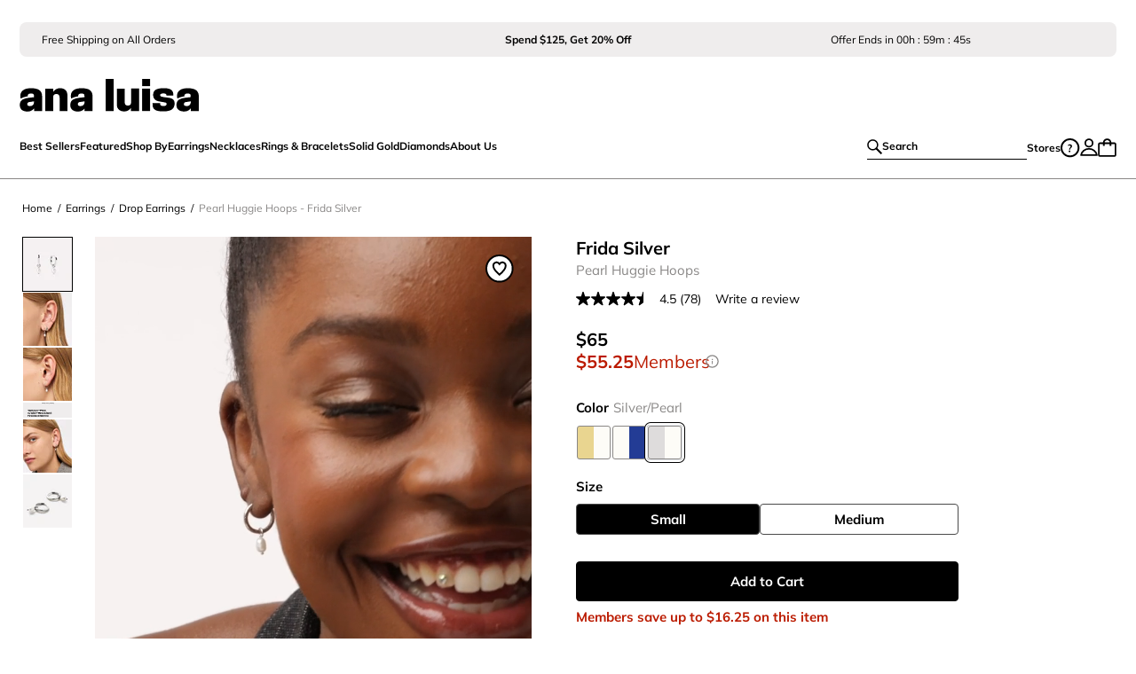

--- FILE ---
content_type: application/javascript; charset=UTF-8
request_url: https://www.analuisa.com/webpack-runtime-a3301fcdcd212defeff6.js
body_size: 2407
content:
!function(){"use strict";var e,n,t,c,r,a,o={},i={};function s(e){var n=i[e];if(void 0!==n)return n.exports;var t=i[e]={id:e,loaded:!1,exports:{}};return o[e].call(t.exports,t,t.exports,s),t.loaded=!0,t.exports}s.m=o,e=[],s.O=function(n,t,c,r){if(!t){var a=1/0;for(d=0;d<e.length;d++){t=e[d][0],c=e[d][1],r=e[d][2];for(var o=!0,i=0;i<t.length;i++)(!1&r||a>=r)&&Object.keys(s.O).every((function(e){return s.O[e](t[i])}))?t.splice(i--,1):(o=!1,r<a&&(a=r));if(o){e.splice(d--,1);var f=c();void 0!==f&&(n=f)}}return n}r=r||0;for(var d=e.length;d>0&&e[d-1][2]>r;d--)e[d]=e[d-1];e[d]=[t,c,r]},s.F={},s.E=function(e){Object.keys(s.F).map((function(n){s.F[n](e)}))},s.n=function(e){var n=e&&e.__esModule?function(){return e.default}:function(){return e};return s.d(n,{a:n}),n},t=Object.getPrototypeOf?function(e){return Object.getPrototypeOf(e)}:function(e){return e.__proto__},s.t=function(e,c){if(1&c&&(e=this(e)),8&c)return e;if("object"==typeof e&&e){if(4&c&&e.__esModule)return e;if(16&c&&"function"==typeof e.then)return e}var r=Object.create(null);s.r(r);var a={};n=n||[null,t({}),t([]),t(t)];for(var o=2&c&&e;"object"==typeof o&&!~n.indexOf(o);o=t(o))Object.getOwnPropertyNames(o).forEach((function(n){a[n]=function(){return e[n]}}));return a.default=function(){return e},s.d(r,a),r},s.d=function(e,n){for(var t in n)s.o(n,t)&&!s.o(e,t)&&Object.defineProperty(e,t,{enumerable:!0,get:n[t]})},s.f={},s.e=function(e){return Promise.all(Object.keys(s.f).reduce((function(n,t){return s.f[t](e,n),n}),[]))},s.u=function(e){return({18:"component---src-templates-track-my-order-index-js",27:"component---src-templates-blog-index-js",42:"e0d21dea1f610eda46b25facb83347e5fb7196bb",74:"component---src-templates-landing-page-index-js",97:"component---src-pages-ana-luisa-luxe-cancel-confirm-js",116:"component---src-pages-luxe-membership-actions-js",125:"component---src-pages-404-js",139:"7d0bf13e",248:"component---src-templates-wishlist-index-js",288:"component---src-templates-influencer-index-js",289:"component---src-pages-policies-privacy-policy-js",293:"component---src-pages-index-js",315:"component---src-templates-collection-index-js",374:"component---src-templates-lp-pdp-index-js",387:"component---src-pages-ana-luisa-luxe-js",439:"component---src-templates-pages-index-js",441:"component---src-templates-return-index-js",596:"component---src-templates-product-index-js",700:"component---src-pages-ana-luisa-luxe-cancel-js",744:"component---src-templates-sitemap-index-js",747:"component---src-pages-luxe-js",764:"component---src-templates-terms-index-js",787:"component---src-pages-account-index-js",790:"d05e7e3cd8e2bb2fee7561ca142b5fbbfcd1e2cc",808:"component---src-pages-order-history-js",813:"component---src-templates-locator-index-js",847:"component---src-templates-blog-articles-index-js",849:"component---src-pages-policies-terms-of-service-js",884:"cc448365ae18b6cd17c6a1e6a3eee4941d8a0005"}[e]||e)+"-"+{18:"54c36848fc602cf668e1",27:"4bf6ee8c131a33f254cb",42:"00661b607c5d9e15eaa3",58:"7a8e74acfff8af7f877f",74:"4de14f750bb20591b742",97:"422d8fb2b83549f3261c",108:"99f8b4ec6ec14e5042c6",116:"1dc6734f81f61e41378c",125:"3b37c1e1543cc81d97e8",139:"a0508b7a5e1726b76cb3",228:"681d603803d887c5a42a",248:"5bc18056d46ceb145a2d",255:"9f3cd8139abd8ec28710",288:"f31905a78e4a463346a7",289:"7cb6eaf0c9f8dfe6b07b",293:"4b6cd46a1ebe1f9a1fc3",315:"331eb15bd37be78aa300",374:"45333da74bce7cd9566d",387:"4fbc39837ca4aa89e7b7",439:"b3f32bd28827e4c5ee85",441:"c3fbfc9243ee1b4b9c7f",452:"0790785ad8e43b1e106d",476:"1cca8d7ea9e9e7cd2ef3",576:"9d3f17c19b62a201871b",577:"c72291291aad2f80b40e",596:"4c3e0ba0ca84efe22d8c",692:"c7c06ad1c68b346282fc",700:"794721dee91a63f297c8",703:"1e344f2cfccd9856a125",744:"3e67e892c70af0bab7a9",747:"d05075b8f3aad82e07b6",764:"e4b0884cced8770281df",787:"916d013590960b5e5a88",790:"d43a0ded4598d446317a",808:"f8c206e8bf52ad01679f",813:"9461933f6ccf170486c5",847:"b14cfdb50244bdc6511e",849:"1b7daef32b50d98f8644",884:"cb18ce11b848b91a1f26"}[e]+".js"},s.miniCssF=function(e){return"styles.7c77cefe3a58b1cf68ac.css"},s.g=function(){if("object"==typeof globalThis)return globalThis;try{return this||new Function("return this")()}catch(e){if("object"==typeof window)return window}}(),s.o=function(e,n){return Object.prototype.hasOwnProperty.call(e,n)},c={},r="analuisa-website:",s.l=function(e,n,t,a){if(c[e])c[e].push(n);else{var o,i;if(void 0!==t)for(var f=document.getElementsByTagName("script"),d=0;d<f.length;d++){var u=f[d];if(u.getAttribute("src")==e||u.getAttribute("data-webpack")==r+t){o=u;break}}o||(i=!0,(o=document.createElement("script")).charset="utf-8",o.timeout=120,s.nc&&o.setAttribute("nonce",s.nc),o.setAttribute("data-webpack",r+t),o.src=e),c[e]=[n];var l=function(n,t){o.onerror=o.onload=null,clearTimeout(p);var r=c[e];if(delete c[e],o.parentNode&&o.parentNode.removeChild(o),r&&r.forEach((function(e){return e(t)})),n)return n(t)},p=setTimeout(l.bind(null,void 0,{type:"timeout",target:o}),12e4);o.onerror=l.bind(null,o.onerror),o.onload=l.bind(null,o.onload),i&&document.head.appendChild(o)}},s.r=function(e){"undefined"!=typeof Symbol&&Symbol.toStringTag&&Object.defineProperty(e,Symbol.toStringTag,{value:"Module"}),Object.defineProperty(e,"__esModule",{value:!0})},s.nmd=function(e){return e.paths=[],e.children||(e.children=[]),e},s.p="/",function(){var e={311:0,869:0};s.f.j=function(n,t){var c=s.o(e,n)?e[n]:void 0;if(0!==c)if(c)t.push(c[2]);else if(/^(311|869)$/.test(n))e[n]=0;else{var r=new Promise((function(t,r){c=e[n]=[t,r]}));t.push(c[2]=r);var a=s.p+s.u(n),o=new Error;s.l(a,(function(t){if(s.o(e,n)&&(0!==(c=e[n])&&(e[n]=void 0),c)){var r=t&&("load"===t.type?"missing":t.type),a=t&&t.target&&t.target.src;o.message="Loading chunk "+n+" failed.\n("+r+": "+a+")",o.name="ChunkLoadError",o.type=r,o.request=a,c[1](o)}}),"chunk-"+n,n)}},s.F.j=function(n){if(!(s.o(e,n)&&void 0!==e[n]||/^(311|869)$/.test(n))){e[n]=null;var t=document.createElement("link");t.charset="utf-8",s.nc&&t.setAttribute("nonce",s.nc),t.rel="prefetch",t.as="script",t.href=s.p+s.u(n),document.head.appendChild(t)}},s.O.j=function(n){return 0===e[n]};var n=function(n,t){var c,r,a=t[0],o=t[1],i=t[2],f=0;if(a.some((function(n){return 0!==e[n]}))){for(c in o)s.o(o,c)&&(s.m[c]=o[c]);if(i)var d=i(s)}for(n&&n(t);f<a.length;f++)r=a[f],s.o(e,r)&&e[r]&&e[r][0](),e[r]=0;return s.O(d)},t=self.webpackChunkanaluisa_website=self.webpackChunkanaluisa_website||[];t.forEach(n.bind(null,0)),t.push=n.bind(null,t.push.bind(t))}(),a={787:[869,692]},s.f.prefetch=function(e,n){Promise.all(n).then((function(){var n=a[e];Array.isArray(n)&&n.map(s.E)}))}}();
//# sourceMappingURL=webpack-runtime-a3301fcdcd212defeff6.js.map

--- FILE ---
content_type: application/javascript; charset=UTF-8
request_url: https://www.analuisa.com/e0d21dea1f610eda46b25facb83347e5fb7196bb-00661b607c5d9e15eaa3.js
body_size: 4019
content:
"use strict";(self.webpackChunkanaluisa_website=self.webpackChunkanaluisa_website||[]).push([[42],{4240:function(e,t,n){var r=n(96540),E=function(){return E=Object.assign||function(e){for(var t,n=1,r=arguments.length;n<r;n++)for(var E in t=arguments[n])Object.prototype.hasOwnProperty.call(t,E)&&(e[E]=t[E]);return e},E.apply(this,arguments)};"function"==typeof SuppressedError&&SuppressedError;var L,l="undefined"!=typeof globalThis?globalThis:"undefined"!=typeof window?window:void 0!==n.g?n.g:"undefined"!=typeof self?self:{},S={},a={};Object.defineProperty(a,"__esModule",{value:!0}),a.BLOCKS=void 0,function(e){e.DOCUMENT="document",e.PARAGRAPH="paragraph",e.HEADING_1="heading-1",e.HEADING_2="heading-2",e.HEADING_3="heading-3",e.HEADING_4="heading-4",e.HEADING_5="heading-5",e.HEADING_6="heading-6",e.OL_LIST="ordered-list",e.UL_LIST="unordered-list",e.LIST_ITEM="list-item",e.HR="hr",e.QUOTE="blockquote",e.EMBEDDED_ENTRY="embedded-entry-block",e.EMBEDDED_ASSET="embedded-asset-block",e.EMBEDDED_RESOURCE="embedded-resource-block",e.TABLE="table",e.TABLE_ROW="table-row",e.TABLE_CELL="table-cell",e.TABLE_HEADER_CELL="table-header-cell"}(L||(a.BLOCKS=L={}));var o,i={};Object.defineProperty(i,"__esModule",{value:!0}),i.INLINES=void 0,function(e){e.ASSET_HYPERLINK="asset-hyperlink",e.EMBEDDED_ENTRY="embedded-entry-inline",e.EMBEDDED_RESOURCE="embedded-resource-inline",e.ENTRY_HYPERLINK="entry-hyperlink",e.HYPERLINK="hyperlink",e.RESOURCE_HYPERLINK="resource-hyperlink"}(o||(i.INLINES=o={}));var u,O={};Object.defineProperty(O,"__esModule",{value:!0}),O.MARKS=void 0,function(e){e.BOLD="bold",e.ITALIC="italic",e.UNDERLINE="underline",e.CODE="code",e.SUPERSCRIPT="superscript",e.SUBSCRIPT="subscript",e.STRIKETHROUGH="strikethrough"}(u||(O.MARKS=u={}));var _={};!function(e){var t,n=l&&l.__spreadArray||function(e,t,n){if(n||2===arguments.length)for(var r,E=0,L=t.length;E<L;E++)!r&&E in t||(r||(r=Array.prototype.slice.call(t,0,E)),r[E]=t[E]);return e.concat(r||Array.prototype.slice.call(t))};Object.defineProperty(e,"__esModule",{value:!0}),e.V1_MARKS=e.V1_NODE_TYPES=e.TEXT_CONTAINERS=e.HEADINGS=e.CONTAINERS=e.VOID_BLOCKS=e.TABLE_BLOCKS=e.LIST_ITEM_BLOCKS=e.TOP_LEVEL_BLOCKS=void 0;var r=a,E=i,L=O;e.TOP_LEVEL_BLOCKS=[r.BLOCKS.PARAGRAPH,r.BLOCKS.HEADING_1,r.BLOCKS.HEADING_2,r.BLOCKS.HEADING_3,r.BLOCKS.HEADING_4,r.BLOCKS.HEADING_5,r.BLOCKS.HEADING_6,r.BLOCKS.OL_LIST,r.BLOCKS.UL_LIST,r.BLOCKS.HR,r.BLOCKS.QUOTE,r.BLOCKS.EMBEDDED_ENTRY,r.BLOCKS.EMBEDDED_ASSET,r.BLOCKS.EMBEDDED_RESOURCE,r.BLOCKS.TABLE],e.LIST_ITEM_BLOCKS=[r.BLOCKS.PARAGRAPH,r.BLOCKS.HEADING_1,r.BLOCKS.HEADING_2,r.BLOCKS.HEADING_3,r.BLOCKS.HEADING_4,r.BLOCKS.HEADING_5,r.BLOCKS.HEADING_6,r.BLOCKS.OL_LIST,r.BLOCKS.UL_LIST,r.BLOCKS.HR,r.BLOCKS.QUOTE,r.BLOCKS.EMBEDDED_ENTRY,r.BLOCKS.EMBEDDED_ASSET,r.BLOCKS.EMBEDDED_RESOURCE],e.TABLE_BLOCKS=[r.BLOCKS.TABLE,r.BLOCKS.TABLE_ROW,r.BLOCKS.TABLE_CELL,r.BLOCKS.TABLE_HEADER_CELL],e.VOID_BLOCKS=[r.BLOCKS.HR,r.BLOCKS.EMBEDDED_ENTRY,r.BLOCKS.EMBEDDED_ASSET,r.BLOCKS.EMBEDDED_RESOURCE],e.CONTAINERS=((t={})[r.BLOCKS.OL_LIST]=[r.BLOCKS.LIST_ITEM],t[r.BLOCKS.UL_LIST]=[r.BLOCKS.LIST_ITEM],t[r.BLOCKS.LIST_ITEM]=e.LIST_ITEM_BLOCKS,t[r.BLOCKS.QUOTE]=[r.BLOCKS.PARAGRAPH],t[r.BLOCKS.TABLE]=[r.BLOCKS.TABLE_ROW],t[r.BLOCKS.TABLE_ROW]=[r.BLOCKS.TABLE_CELL,r.BLOCKS.TABLE_HEADER_CELL],t[r.BLOCKS.TABLE_CELL]=[r.BLOCKS.PARAGRAPH,r.BLOCKS.UL_LIST,r.BLOCKS.OL_LIST],t[r.BLOCKS.TABLE_HEADER_CELL]=[r.BLOCKS.PARAGRAPH],t),e.HEADINGS=[r.BLOCKS.HEADING_1,r.BLOCKS.HEADING_2,r.BLOCKS.HEADING_3,r.BLOCKS.HEADING_4,r.BLOCKS.HEADING_5,r.BLOCKS.HEADING_6],e.TEXT_CONTAINERS=n([r.BLOCKS.PARAGRAPH],e.HEADINGS,!0),e.V1_NODE_TYPES=[r.BLOCKS.DOCUMENT,r.BLOCKS.PARAGRAPH,r.BLOCKS.HEADING_1,r.BLOCKS.HEADING_2,r.BLOCKS.HEADING_3,r.BLOCKS.HEADING_4,r.BLOCKS.HEADING_5,r.BLOCKS.HEADING_6,r.BLOCKS.OL_LIST,r.BLOCKS.UL_LIST,r.BLOCKS.LIST_ITEM,r.BLOCKS.HR,r.BLOCKS.QUOTE,r.BLOCKS.EMBEDDED_ENTRY,r.BLOCKS.EMBEDDED_ASSET,E.INLINES.HYPERLINK,E.INLINES.ENTRY_HYPERLINK,E.INLINES.ASSET_HYPERLINK,E.INLINES.EMBEDDED_ENTRY,"text"],e.V1_MARKS=[L.MARKS.BOLD,L.MARKS.CODE,L.MARKS.ITALIC,L.MARKS.UNDERLINE]}(_);var c={};Object.defineProperty(c,"__esModule",{value:!0});var B={};Object.defineProperty(B,"__esModule",{value:!0});var d={};Object.defineProperty(d,"__esModule",{value:!0}),d.EMPTY_DOCUMENT=void 0;var C=a;d.EMPTY_DOCUMENT={nodeType:C.BLOCKS.DOCUMENT,data:{},content:[{nodeType:C.BLOCKS.PARAGRAPH,data:{},content:[{nodeType:"text",value:"",marks:[],data:{}}]}]};var N={};Object.defineProperty(N,"__esModule",{value:!0}),N.isInline=function(e){return s(K.INLINES,e.nodeType)},N.isBlock=function(e){return s(I.BLOCKS,e.nodeType)},N.isText=function(e){return"text"===e.nodeType};var I=a,K=i;function s(e,t){for(var n=0,r=Object.keys(e);n<r.length;n++){if(t===e[r[n]])return!0}return!1}var A,T,D={};function f(e,t){return e.map((function(e,n){return E=p(e,t),L=n,r.isValidElement(E)&&null===E.key?r.cloneElement(E,{key:L}):E;var E,L}))}function p(e,t){var n=t.renderNode,E=t.renderMark,L=t.renderText,l=t.preserveWhitespace;if(S.helpers.isText(e)){var a=L?L(e.value):e.value;if(l&&!L){var o=(a=a.replace(/ {2,}/g,(function(e){return" ".repeat(e.length)}))).split("\n"),i=[];o.forEach((function(e,t){i.push(e),t!==o.length-1&&i.push(r.createElement("br",null))})),a=i}return e.marks.reduce((function(e,t){return E[t.type]?E[t.type](e):e}),a)}var u=f(e.content,t);return e.nodeType&&n[e.nodeType]?n[e.nodeType](e,u):r.createElement(r.Fragment,null,u)}Object.defineProperty(D,"__esModule",{value:!0}),D.getSchemaWithNodeType=function(e){try{return function(e){throw new Error('Could not dynamically require "'+e+'". Please configure the dynamicRequireTargets or/and ignoreDynamicRequires option of @rollup/plugin-commonjs appropriately for this require call to work.')}("./generated/".concat(e,".json"))}catch(t){throw new Error('Schema for nodeType "'.concat(e,'" was not found.'))}},function(e){var t=l&&l.__createBinding||(Object.create?function(e,t,n,r){void 0===r&&(r=n);var E=Object.getOwnPropertyDescriptor(t,n);E&&!("get"in E?!t.__esModule:E.writable||E.configurable)||(E={enumerable:!0,get:function(){return t[n]}}),Object.defineProperty(e,r,E)}:function(e,t,n,r){void 0===r&&(r=n),e[r]=t[n]}),n=l&&l.__setModuleDefault||(Object.create?function(e,t){Object.defineProperty(e,"default",{enumerable:!0,value:t})}:function(e,t){e.default=t}),r=l&&l.__exportStar||function(e,n){for(var r in e)"default"===r||Object.prototype.hasOwnProperty.call(n,r)||t(n,e,r)},E=l&&l.__importStar||function(e){if(e&&e.__esModule)return e;var r={};if(null!=e)for(var E in e)"default"!==E&&Object.prototype.hasOwnProperty.call(e,E)&&t(r,e,E);return n(r,e),r};Object.defineProperty(e,"__esModule",{value:!0}),e.getSchemaWithNodeType=e.helpers=e.EMPTY_DOCUMENT=e.MARKS=e.INLINES=e.BLOCKS=void 0;var L=a;Object.defineProperty(e,"BLOCKS",{enumerable:!0,get:function(){return L.BLOCKS}});var S=i;Object.defineProperty(e,"INLINES",{enumerable:!0,get:function(){return S.INLINES}});var o=O;Object.defineProperty(e,"MARKS",{enumerable:!0,get:function(){return o.MARKS}}),r(_,e),r(c,e),r(B,e);var u=d;Object.defineProperty(e,"EMPTY_DOCUMENT",{enumerable:!0,get:function(){return u.EMPTY_DOCUMENT}});var C=E(N);e.helpers=C;var I=D;Object.defineProperty(e,"getSchemaWithNodeType",{enumerable:!0,get:function(){return I.getSchemaWithNodeType}})}(S);var R=((A={})[S.BLOCKS.DOCUMENT]=function(e,t){return t},A[S.BLOCKS.PARAGRAPH]=function(e,t){return r.createElement("p",null,t)},A[S.BLOCKS.HEADING_1]=function(e,t){return r.createElement("h1",null,t)},A[S.BLOCKS.HEADING_2]=function(e,t){return r.createElement("h2",null,t)},A[S.BLOCKS.HEADING_3]=function(e,t){return r.createElement("h3",null,t)},A[S.BLOCKS.HEADING_4]=function(e,t){return r.createElement("h4",null,t)},A[S.BLOCKS.HEADING_5]=function(e,t){return r.createElement("h5",null,t)},A[S.BLOCKS.HEADING_6]=function(e,t){return r.createElement("h6",null,t)},A[S.BLOCKS.EMBEDDED_ENTRY]=function(e,t){return r.createElement("div",null,t)},A[S.BLOCKS.EMBEDDED_RESOURCE]=function(e,t){return r.createElement("div",null,t)},A[S.BLOCKS.UL_LIST]=function(e,t){return r.createElement("ul",null,t)},A[S.BLOCKS.OL_LIST]=function(e,t){return r.createElement("ol",null,t)},A[S.BLOCKS.LIST_ITEM]=function(e,t){return r.createElement("li",null,t)},A[S.BLOCKS.QUOTE]=function(e,t){return r.createElement("blockquote",null,t)},A[S.BLOCKS.HR]=function(){return r.createElement("hr",null)},A[S.BLOCKS.TABLE]=function(e,t){return r.createElement("table",null,r.createElement("tbody",null,t))},A[S.BLOCKS.TABLE_ROW]=function(e,t){return r.createElement("tr",null,t)},A[S.BLOCKS.TABLE_HEADER_CELL]=function(e,t){return r.createElement("th",null,t)},A[S.BLOCKS.TABLE_CELL]=function(e,t){return r.createElement("td",null,t)},A[S.INLINES.ASSET_HYPERLINK]=function(e){return H(S.INLINES.ASSET_HYPERLINK,e)},A[S.INLINES.ENTRY_HYPERLINK]=function(e){return H(S.INLINES.ENTRY_HYPERLINK,e)},A[S.INLINES.RESOURCE_HYPERLINK]=function(e){return h(S.INLINES.RESOURCE_HYPERLINK,e)},A[S.INLINES.EMBEDDED_ENTRY]=function(e){return H(S.INLINES.EMBEDDED_ENTRY,e)},A[S.INLINES.EMBEDDED_RESOURCE]=function(e,t){return h(S.INLINES.EMBEDDED_RESOURCE,e)},A[S.INLINES.HYPERLINK]=function(e,t){return r.createElement("a",{href:e.data.uri},t)},A),b=((T={})[S.MARKS.BOLD]=function(e){return r.createElement("b",null,e)},T[S.MARKS.ITALIC]=function(e){return r.createElement("i",null,e)},T[S.MARKS.UNDERLINE]=function(e){return r.createElement("u",null,e)},T[S.MARKS.CODE]=function(e){return r.createElement("code",null,e)},T[S.MARKS.SUPERSCRIPT]=function(e){return r.createElement("sup",null,e)},T[S.MARKS.SUBSCRIPT]=function(e){return r.createElement("sub",null,e)},T[S.MARKS.STRIKETHROUGH]=function(e){return r.createElement("s",null,e)},T);function H(e,t){return r.createElement("span",{key:t.data.target.sys.id},"type: ",t.nodeType," id: ",t.data.target.sys.id)}function h(e,t){return r.createElement("span",{key:t.data.target.sys.urn},"type: ",t.nodeType," urn: ",t.data.target.sys.urn)}t.i=function(e,t){return void 0===t&&(t={}),e?p(e,{renderNode:E(E({},R),t.renderNode),renderMark:E(E({},b),t.renderMark),renderText:t.renderText,preserveWhitespace:t.preserveWhitespace}):null}},18182:function(e,t){Object.defineProperty(t,"__esModule",{value:!0})},20493:function(e,t){var n;Object.defineProperty(t,"__esModule",{value:!0}),function(e){e.BOLD="bold",e.ITALIC="italic",e.UNDERLINE="underline",e.CODE="code",e.SUPERSCRIPT="superscript",e.SUBSCRIPT="subscript"}(n||(n={})),t.default=n},35966:function(e,t,n){Object.defineProperty(t,"__esModule",{value:!0}),t.isText=t.isBlock=t.isInline=void 0;var r=n(60701),E=n(53305);function L(e,t){for(var n=0,r=Object.keys(e);n<r.length;n++){if(t===e[r[n]])return!0}return!1}t.isInline=function(e){return L(E.INLINES,e.nodeType)},t.isBlock=function(e){return L(r.BLOCKS,e.nodeType)},t.isText=function(e){return"text"===e.nodeType}},36196:function(e,t,n){var r=n(45871),E=n(4240),L=n(85671),l=n(27989),S=n(3731),a=n(41039),o=n(74848);t.A=(0,L.kP)({name:"RichTextContentful",priority:"P3"})((function(e){let{input:t,references:n=null,prefixClassName:L=null,customClassName:i=null,showSEOLinks:u=!1}=e;const O=JSON.parse(t),{setPopupOpen:_}=(0,l.y7)(),c=new Map;null==O||O.content.map((e=>{var t,r,E;if("Asset"===(null==e||null===(t=e.data)||void 0===t||null===(r=t.target)||void 0===r||null===(E=r.sys)||void 0===E?void 0:E.linkType)){var L,l,S,a;const t=null==e||null===(L=e.data)||void 0===L||null===(l=L.target)||void 0===l||null===(S=l.sys)||void 0===S?void 0:S.id,r=null==n||null===(a=n.filter((e=>(null==e?void 0:e.contentful_id)===t))[0])||void 0===a?void 0:a.file;c.set(t,r)}}));const B={renderMark:{[r.MARKS.BOLD]:e=>(0,o.jsx)("span",{className:"bold",children:e}),[r.MARKS.ITALIC]:e=>(0,o.jsx)("span",{className:"italic",children:e}),[r.MARKS.UNDERLINE]:e=>(0,o.jsx)("span",{className:"underline",children:e}),[r.MARKS.STRIKETHROUGH]:e=>(0,o.jsx)("span",{className:"strikethrough",children:e})},renderNode:{[r.BLOCKS.PARAGRAPH]:(e,t)=>{if(1===t.length&&""===t[0])return(0,o.jsx)("br",{});const n=u?(0,S.A)(t):t;return(0,o.jsx)("p",{className:""+(L?`${L}-al_p ${i||""}`:"typo-body"),"data-type":"paragraph",children:n})},[r.BLOCKS.HEADING_1]:(e,t)=>(0,o.jsx)("h1",{className:""+(L?`${L}-al_h1`:"typo-h1 font-bold mb-[19px] mobile:mb-[15px]"),"data-type":"heading_1",children:t}),[r.BLOCKS.HEADING_2]:(e,t)=>(0,o.jsx)("h2",{className:""+(L?`${L}-al_h2`:"typo-h2 font-bold mb-[19px] mobile:mb-[15px]"),"data-type":"heading_2",children:t}),[r.BLOCKS.HEADING_3]:(e,t)=>(0,o.jsx)("h3",{className:""+(L?`${L}-al_h3`:"typo-h3 font-bold mb-[19px] mobile:mb-[15px]"),children:t}),[r.BLOCKS.HEADING_4]:(e,t)=>(0,o.jsx)("h4",{className:""+(L?`${L}-al_h4`:"title-xl mb-[19px] mobile:mb-[15px]"),children:t}),[r.BLOCKS.HEADING_5]:(e,t)=>(0,o.jsx)("h5",{className:""+(L?`${L}-al_h4`:"typo-body mb-[19px] mobile:mb-[15px]"),children:t}),[r.BLOCKS.HEADING_6]:(e,t)=>(0,o.jsx)("h6",{className:""+(L?`${L}-al_h4`:"typo-body mb-[19px] mobile:mb-[15px]"),children:t}),[r.BLOCKS.UL_LIST]:(e,t)=>(0,o.jsx)("ul",{className:""+(L?`${L}-ul`:""),children:t}),[r.BLOCKS.LIST_ITEM]:(e,t)=>(0,o.jsxs)("li",{className:""+(L?`${L}-li`:"flex items-center"),children:["• ",t]}),[r.BLOCKS.OL_LIST]:(e,t)=>(0,o.jsx)("ol",{className:""+(L?`${L}-ol`:""),children:t}),[r.INLINES.ENTRY_HYPERLINK]:(e,t)=>(0,o.jsx)(a.N,{className:""+(L?`${L}-a ${i||""}`:"typo-body font-bold underline"),to:e.data.target,children:t}),[r.INLINES.HYPERLINK]:(e,t)=>"?offer_details=true"===e.data.uri?(0,o.jsx)("span",{className:"underline cursor-pointer",onClick:()=>_(!0),children:t}):(0,o.jsx)("a",{className:"al_link "+(L?`${L}-a ${i||""}`:""),href:e.data.uri,target:"_blank",rel:"noopener noreferrer",children:t}),[r.BLOCKS.EMBEDDED_ASSET]:e=>{const t=c.get(e.data.target.sys.id);return t?(0,o.jsx)("img",{className:""+(L?`${L}-img`:""),style:{maxWidth:"360px",margin:"0px auto"},src:`https://${t.url}`,alt:""}):null},[r.BLOCKS.TABLE]:(e,t)=>(0,o.jsx)("table",{className:""+(L?`${L}-table`:"w-full border-collapse mb-[19px] mobile:mb-[15px]"),children:(0,o.jsx)("tbody",{className:""+(L?`${L}-tbody`:""),children:t})}),[r.BLOCKS.TABLE_ROW]:(e,t)=>(0,o.jsx)("tr",{className:""+(L?`${L}-tr`:"border-b hover:bg-gray-50"),children:t}),[r.BLOCKS.TABLE_CELL]:(e,t)=>(0,o.jsx)("td",{className:""+(L?`${L}-td`:"p-3 w-auto bg-white border border-black"),children:t})}};return(0,o.jsx)(o.Fragment,{children:(0,E.i)(JSON.parse(t),B)})}))},45871:function(e,t,n){var r=this&&this.__createBinding||(Object.create?function(e,t,n,r){void 0===r&&(r=n);var E=Object.getOwnPropertyDescriptor(t,n);E&&!("get"in E?!t.__esModule:E.writable||E.configurable)||(E={enumerable:!0,get:function(){return t[n]}}),Object.defineProperty(e,r,E)}:function(e,t,n,r){void 0===r&&(r=n),e[r]=t[n]}),E=this&&this.__setModuleDefault||(Object.create?function(e,t){Object.defineProperty(e,"default",{enumerable:!0,value:t})}:function(e,t){e.default=t}),L=this&&this.__exportStar||function(e,t){for(var n in e)"default"===n||Object.prototype.hasOwnProperty.call(t,n)||r(t,e,n)},l=this&&this.__importStar||function(e){if(e&&e.__esModule)return e;var t={};if(null!=e)for(var n in e)"default"!==n&&Object.prototype.hasOwnProperty.call(e,n)&&r(t,e,n);return E(t,e),t},S=this&&this.__importDefault||function(e){return e&&e.__esModule?e:{default:e}};Object.defineProperty(t,"__esModule",{value:!0}),t.helpers=t.EMPTY_DOCUMENT=t.MARKS=t.INLINES=t.BLOCKS=void 0;var a=n(60701);Object.defineProperty(t,"BLOCKS",{enumerable:!0,get:function(){return a.BLOCKS}});var o=n(53305);Object.defineProperty(t,"INLINES",{enumerable:!0,get:function(){return o.INLINES}});var i=n(20493);Object.defineProperty(t,"MARKS",{enumerable:!0,get:function(){return S(i).default}}),L(n(95126),t),L(n(18182),t),L(n(57826),t);var u=n(62243);Object.defineProperty(t,"EMPTY_DOCUMENT",{enumerable:!0,get:function(){return S(u).default}});var O=l(n(35966));t.helpers=O},53305:function(e,t){Object.defineProperty(t,"__esModule",{value:!0}),t.INLINES=void 0,function(e){e.HYPERLINK="hyperlink",e.ENTRY_HYPERLINK="entry-hyperlink",e.ASSET_HYPERLINK="asset-hyperlink",e.EMBEDDED_ENTRY="embedded-entry-inline"}(t.INLINES||(t.INLINES={}))},57826:function(e,t){Object.defineProperty(t,"__esModule",{value:!0})},60701:function(e,t){Object.defineProperty(t,"__esModule",{value:!0}),t.BLOCKS=void 0,function(e){e.DOCUMENT="document",e.PARAGRAPH="paragraph",e.HEADING_1="heading-1",e.HEADING_2="heading-2",e.HEADING_3="heading-3",e.HEADING_4="heading-4",e.HEADING_5="heading-5",e.HEADING_6="heading-6",e.OL_LIST="ordered-list",e.UL_LIST="unordered-list",e.LIST_ITEM="list-item",e.HR="hr",e.QUOTE="blockquote",e.EMBEDDED_ENTRY="embedded-entry-block",e.EMBEDDED_ASSET="embedded-asset-block",e.TABLE="table",e.TABLE_ROW="table-row",e.TABLE_CELL="table-cell",e.TABLE_HEADER_CELL="table-header-cell"}(t.BLOCKS||(t.BLOCKS={}))},62243:function(e,t,n){Object.defineProperty(t,"__esModule",{value:!0});var r=n(60701),E={nodeType:r.BLOCKS.DOCUMENT,data:{},content:[{nodeType:r.BLOCKS.PARAGRAPH,data:{},content:[{nodeType:"text",value:"",marks:[],data:{}}]}]};t.default=E},95126:function(e,t,n){var r,E=this&&this.__spreadArray||function(e,t,n){if(n||2===arguments.length)for(var r,E=0,L=t.length;E<L;E++)!r&&E in t||(r||(r=Array.prototype.slice.call(t,0,E)),r[E]=t[E]);return e.concat(r||Array.prototype.slice.call(t))},L=this&&this.__importDefault||function(e){return e&&e.__esModule?e:{default:e}};Object.defineProperty(t,"__esModule",{value:!0}),t.V1_MARKS=t.V1_NODE_TYPES=t.TEXT_CONTAINERS=t.HEADINGS=t.CONTAINERS=t.VOID_BLOCKS=t.TABLE_BLOCKS=t.LIST_ITEM_BLOCKS=t.TOP_LEVEL_BLOCKS=void 0;var l=n(60701),S=n(53305),a=L(n(20493));t.TOP_LEVEL_BLOCKS=[l.BLOCKS.PARAGRAPH,l.BLOCKS.HEADING_1,l.BLOCKS.HEADING_2,l.BLOCKS.HEADING_3,l.BLOCKS.HEADING_4,l.BLOCKS.HEADING_5,l.BLOCKS.HEADING_6,l.BLOCKS.OL_LIST,l.BLOCKS.UL_LIST,l.BLOCKS.HR,l.BLOCKS.QUOTE,l.BLOCKS.EMBEDDED_ENTRY,l.BLOCKS.EMBEDDED_ASSET,l.BLOCKS.TABLE],t.LIST_ITEM_BLOCKS=[l.BLOCKS.PARAGRAPH,l.BLOCKS.HEADING_1,l.BLOCKS.HEADING_2,l.BLOCKS.HEADING_3,l.BLOCKS.HEADING_4,l.BLOCKS.HEADING_5,l.BLOCKS.HEADING_6,l.BLOCKS.OL_LIST,l.BLOCKS.UL_LIST,l.BLOCKS.HR,l.BLOCKS.QUOTE,l.BLOCKS.EMBEDDED_ENTRY,l.BLOCKS.EMBEDDED_ASSET],t.TABLE_BLOCKS=[l.BLOCKS.TABLE,l.BLOCKS.TABLE_ROW,l.BLOCKS.TABLE_CELL,l.BLOCKS.TABLE_HEADER_CELL],t.VOID_BLOCKS=[l.BLOCKS.HR,l.BLOCKS.EMBEDDED_ENTRY,l.BLOCKS.EMBEDDED_ASSET],t.CONTAINERS=((r={})[l.BLOCKS.OL_LIST]=[l.BLOCKS.LIST_ITEM],r[l.BLOCKS.UL_LIST]=[l.BLOCKS.LIST_ITEM],r[l.BLOCKS.LIST_ITEM]=t.LIST_ITEM_BLOCKS,r[l.BLOCKS.QUOTE]=[l.BLOCKS.PARAGRAPH],r[l.BLOCKS.TABLE]=[l.BLOCKS.TABLE_ROW],r[l.BLOCKS.TABLE_ROW]=[l.BLOCKS.TABLE_CELL,l.BLOCKS.TABLE_HEADER_CELL],r[l.BLOCKS.TABLE_CELL]=[l.BLOCKS.PARAGRAPH],r[l.BLOCKS.TABLE_HEADER_CELL]=[l.BLOCKS.PARAGRAPH],r),t.HEADINGS=[l.BLOCKS.HEADING_1,l.BLOCKS.HEADING_2,l.BLOCKS.HEADING_3,l.BLOCKS.HEADING_4,l.BLOCKS.HEADING_5,l.BLOCKS.HEADING_6],t.TEXT_CONTAINERS=E([l.BLOCKS.PARAGRAPH],t.HEADINGS,!0),t.V1_NODE_TYPES=[l.BLOCKS.DOCUMENT,l.BLOCKS.PARAGRAPH,l.BLOCKS.HEADING_1,l.BLOCKS.HEADING_2,l.BLOCKS.HEADING_3,l.BLOCKS.HEADING_4,l.BLOCKS.HEADING_5,l.BLOCKS.HEADING_6,l.BLOCKS.OL_LIST,l.BLOCKS.UL_LIST,l.BLOCKS.LIST_ITEM,l.BLOCKS.HR,l.BLOCKS.QUOTE,l.BLOCKS.EMBEDDED_ENTRY,l.BLOCKS.EMBEDDED_ASSET,S.INLINES.HYPERLINK,S.INLINES.ENTRY_HYPERLINK,S.INLINES.ASSET_HYPERLINK,S.INLINES.EMBEDDED_ENTRY,"text"],t.V1_MARKS=[a.default.BOLD,a.default.CODE,a.default.ITALIC,a.default.UNDERLINE]}}]);
//# sourceMappingURL=e0d21dea1f610eda46b25facb83347e5fb7196bb-00661b607c5d9e15eaa3.js.map

--- FILE ---
content_type: text/json
request_url: https://conf.config-security.com/model
body_size: 85
content:
{"title":"recommendation AI model (keras)","structure":"release_id=0x47:39:35:22:4f:3b:2d:46:59:71:60:61:31:75:69:45:68:78:38:54:44:49:25:26:34:5b:79:38:7d;keras;sbyz47rtxmwidlnvcfn5pok26q5d1p2xrieefldcfifwklv1q9e5t2lobhzeektg9vw7j910","weights":"../weights/47393522.h5","biases":"../biases/47393522.h5"}